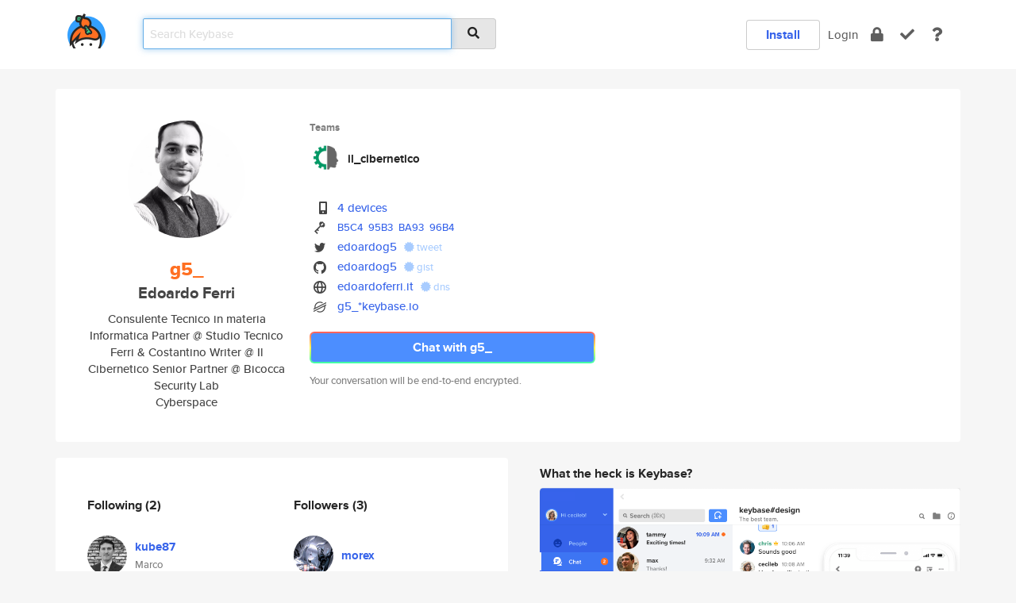

--- FILE ---
content_type: text/html; charset=utf-8
request_url: https://keybase.io/g5_
body_size: 6369
content:
<!DOCTYPE html>
<html id="">

  <!--~~~~~~~~~~~~~~~~~~~~~~~~~~~~~~~~~~~~~~~~~~~~~~~~~~~~~~~~~~~~~~~~~~~~~~~~

                              K E Y   B A S E

                            crypto for everyone

                        because no one we know ever
                      seems to have a public key. :-(

     No Google Analytics or other 3rd party hosted script tags on Keybase.

     And this has the added bonus that we'll never be able to serve ad code.

                                    \o/  \o/
                                  keybase team

  ~~~~~~~~~~~~~~~~~~~~~~~~~~~~~~~~~~~~~~~~~~~~~~~~~~~~~~~~~~~~~~~~~~~~~~~~~-->

  <head>
    <title>g5_ (Edoardo Ferri) | Keybase</title>
    <meta       name="viewport"    content="width=device-width, initial-scale=1.0, maximum-scale=1.0, user-scalable=no">
    <link       href="/_/brew/_/52e9d104/sitewide-css.css"      rel="stylesheet">
    
    <script type="text/javascript" nonce="dc7f13bb-73b6-41c5-96dd-95d22985b77a" src="/_/brew/_/906baaf9/sitewide-js.js"></script>

    <meta    charset="UTF-8" />
    

<meta name="Description" content="g5_ (Edoardo Ferri) is now on Keybase, an open source app for encryption and cryptography."><meta property="og:description" content="g5_ (Edoardo Ferri) is now on Keybase, an open source app for encryption and cryptography."><meta name="twitter:site" content="@edoardog5"><meta name="twitter:image" content="https://s3.amazonaws.com/keybase_processed_uploads/741815cfe9dd61b2547c767e9e7a5a05_360_360.jpg"><meta name="twitter:title" content="g5_ (Edoardo Ferri) on Keybase"><meta name="twitter:description" content="g5_ (Edoardo Ferri) is now on Keybase, an open source app for encryption and cryptography."><meta property="og:image"  content="https://s3.amazonaws.com/keybase_processed_uploads/741815cfe9dd61b2547c767e9e7a5a05_360_360.jpg"><meta property="og:image:width" content="360"><meta property="og:image:height" content="360">

    <script type="text/javascript" nonce="dc7f13bb-73b6-41c5-96dd-95d22985b77a">
    window.csrf_token="lgHZIDlmZDg0NGQ2ZTc1YTQ2NzlhZDc0NjI4NzBlMWQ3MDA4zml0mmjOAxcEAMDEIA0PzMkiLJppT7dTHN/Ljbtg07XRY7ODJIjWsb4Gwwgs";
    </script>
  </head>

  
  <body id="">
  <div class="run-mode run-mode-prod">
    <div class="grid-monitor"> 
      <input id="url_base" type="hidden" value="https://keybase.io/"/>

        <div id="navbar-top">
          <div class="navbar navbar-fixed-top navbar-default" role="navigation" data-active-tab="">

            <div class="container navbar-container">
              <div class="row">

                <div class="col-xs-2 col-sm-1">
                  <div class="navbar-header">
                    <div class="navbar-brand">
                      <a href="/" aria-label="home">
                        <img src="/images/icons/icon-keybase-logo-48.png" srcset="/images/icons/icon-keybase-logo-48@2x.png 2x" width="48" height="48" />
                      </a>
                    </div>
                    <div class="staging-notice">Keybase Staging Server</div>
                  </div>
                </div>

                <div class="col-xs-10 col-sm-5">
                  <div class="nav-search-wrapper">
                    <div class="input-group form-group">
                      <input type="text" class="form-control auto-focus nav-search-input  " data-focus-priority="0" placeholder="Search Keybase"
                      autocapitalize="off" autocorrect="off" autocomplete="off" spellcheck="false">
                      <span class="input-group-addon"><i class="fas fa-search"></i></span>
                    </div>
                  </div>
                </div>

                <div class="col-xs-12 col-sm-6">    

      <table class="nav navbar-right navbar-buttons pull-right">
        <tr>
        
            <td>
              
              <a href="/download" class="btn btn-secondary">Install</a>
            </td>
            <td><a onclick="return false;" href="#_" class="navbar-link link-login ">Login</a></td>
            <td class="nav-btn "><div class="auto-tooltip" title="Encrypt"><a href="/encrypt" aria-label="encrypt"><i class="fas fa-lock"></i></a></div></td>
            <td class="nav-btn " ><div class="auto-tooltip" title="Verify"><a href="/verify" aria-label="verify"><i class="fas fa-check"></i></a></div></td>
            <td class="hidden-xs nav-btn "   ><div class="auto-tooltip" title="Docs"><a href="http://book.keybase.io" aria-label="docs"><i class="fas fa-question"></i></a></div></td>
          
        </tr>
      </table>
</div>

              </div>
            </div>
          </div>
        </div>



      
    

<div id="autoreset-event-error" class="container alert alert-warning" style="text-align:center; display:none;">
  <span id="autoreset-event-error-msg">  </span>
  <button type="button" class="close"><span id="autoreset-event-error-close">×</span></button>
</div>
<div id="autoreset-event-success" class="container alert alert-success" style="text-align:center; display:none;">
  <span id="autoreset-event-success-msg">  </span>
  <button type="button" class="close"><span id="autoreset-event-success-close">×</span></button>
</div>




      
      <div class="modal modal-primary" id="shared-modal" data-backdrop="static">
      </div>

      
      <div class="content">
        

<input type="hidden" id="is-self-view" value="0">
<div id="page-user">


    <div class="user-header">
    <div class="container">
      <div class="row header-row kb-main-card">
        <div class="col-sm-4 col-lg-3 col-profile-heading">
          
<div class="profile-heading" data-username="g5_" data-uid="82be3fe33dc6b7716a9dc921d406f619">

  <div class="picture user-profile-picture">
    
        <img src="https://s3.amazonaws.com/keybase_processed_uploads/741815cfe9dd61b2547c767e9e7a5a05_360_360.jpg" class="img-circle" width="148" height="148">
      
  </div>


  <div class="full-name ">
    <div class="username ">g5_</div>
    
        Edoardo Ferri
      
  </div>
  

  
      <div class="bio">
        
            Consulente Tecnico in materia Informatica
Partner @ Studio Tecnico Ferri &amp; Costantino
Writer @ Il Cibernetico
Senior Partner @ Bicocca Security Lab
          
      </div>
    
      <div class="location">
        
            Cyberspace
          
      </div>
    

</div>

        </div>
        <div class="col-sm-8 col-lg-9 col-identity-heading">
          
<div class="identity-heading">

  <div class="visible-xs">
    
<div class="track-action-wrapper">
  

  <span class="btn-gradient"><a href="#_" onclick="return false;" class="btn btn-primary   app-redirector app-redirector-primary" data-app-target="chat/g5_"><span class="hidden-xs">Chat with g5_</span><span class="visible-xs">Start a chat</span></a></span><br/>
  <span class="small">Your conversation will be end-to-end encrypted.</span>

  

</div>

  </div>

  <div class="row">
    <div class="col-sm-7">
        
    
          <div class="showcased-teams-table-wrapper">
            <div class="showcased-heading small">
              Teams
            </div>
            <table class="showcased-teams-table">
        
            <tr class="showcased-item">
              <td class="showcased-img">
                <img src="https://s3.amazonaws.com/keybase_processed_uploads/a9ad681c200a58d065185f98100b2f05_200_200.png" width="40" height="40" style="border-radius:4px;">
              </td>
              <td class="showcased-name">
                <a href="/team/il_cibernetico">il_cibernetico</a>
              </td>
            </tr>
          
            </table>
          </div>
        

        

  <div class="identity-table">
    
        <div class="it-item">
          <i class="icon-kb-iconfont-identity-devices"></i>
          <a href="/g5_/devices">4 devices</a>
        </div>
      


<!-- <li></li> -->

<div class="it-item">
  <img class="it-icon" width="16px" height="16px"
     srcset="/images/paramproofs/services/pgp/logo_black_16.png 16w, /images/paramproofs/services/pgp/logo_black_16@2x.png 32w" />

  
  <span class="proof-tags">
    <a href="#show-public"
   onclick="return false;"
   class="link-show-public"
   data-kid="010181667f1a240b4f3428be05247e7dea0e8f53da8ac5a891b0bb603af412e637bb0a"
><span class="pgp-fingerprint"><span class="even">B5C4</span><span class="odd">95B3</span><span class="even">BA93</span><span class="odd">96B4</span></span></a>

    
  </span>
</div>

<div class="it-item">
  <img class="it-icon" width="16px" height="16px"
     srcset="/images/paramproofs/services/twitter/logo_black_16.png 16w, /images/paramproofs/services/twitter/logo_black_16@2x.png 32w" />

  <a href="https://twitter.com/edoardog5" rel="me">edoardog5</a>
  <span class="proof-tags">
  
        <a class="proof-tag proof-tag-state-1" href="https://twitter.com/edoardog5/status/1222132545954942976"><i class="fas fa-certificate"></i>
          tweet
        </a>
      
  </span>
</div>

<div class="it-item">
  <img class="it-icon" width="16px" height="16px"
     srcset="/images/paramproofs/services/github/logo_black_16.png 16w, /images/paramproofs/services/github/logo_black_16@2x.png 32w" />

  <a href="https://github.com/edoardog5" rel="me">edoardog5</a>
  <span class="proof-tags">
  
        <a class="proof-tag proof-tag-state-1" href="https://gist.github.com/a1c187e0fd3b9bd28d64155ab7f71ed4"><i class="fas fa-certificate"></i>
          gist
        </a>
      
  </span>
</div>

<div class="it-item">
  <img class="it-icon" width="16px" height="16px"
     srcset="/images/paramproofs/services/web/logo_black_16.png 16w, /images/paramproofs/services/web/logo_black_16@2x.png 32w" />

  <a href="http://edoardoferri.it" rel="me">edoardoferri.it</a>
  <span class="proof-tags">
  
        <a class="proof-tag proof-tag-state-1" href="https://keybase.io/g5_/sigchain#3bae0ed49649526a9bf1f293f196abb58e37c39c3a46a785e9b4e9019c8d47190f"><i class="fas fa-certificate"></i>
          dns
        </a>
      
  </span>
</div>

          <div class="it-item">
            <img class="it-icon" width="16px" height="16px"
     srcset="/images/paramproofs/services/stellar/logo_black_16.png 16w, /images/paramproofs/services/stellar/logo_black_16@2x.png 32w" />

            <a href="#_" onclick="return false;" class="view-stellar-address"
              data-username="g5_">g5_*keybase.io</a>
          </div>
        
    <div class="clearfix"></div>
  </div>

        
<div class="identity-table">
  

  <div class="clearfix"></div>
</div>

    </div>
    <div class="col-sm-5 col-dropdown">
        

    </div>
  </div>

  

  <div class="hidden-xs">
    
<div class="track-action-wrapper">
  

  <span class="btn-gradient"><a href="#_" onclick="return false;" class="btn btn-primary btn-md app-redirector app-redirector-primary" data-app-target="chat/g5_"><span class="hidden-xs">Chat with g5_</span><span class="visible-xs">Start a chat</span></a></span><br/>
  <span class="small">Your conversation will be end-to-end encrypted.</span>

  

</div>

  </div>

</div>

        </div>
      </div>
    </div>
  </div>

  <div class="user-body">

    <div class="container">
      <div class="row">
        <div class="col-md-6 col-tracking-table">

          

          

<div class="tracking" id="profile-tracking-section">
  
    <div class="row">
      <div class="col-xs-12 kb-main-card">

          <div class="row">
            <div class="col-xs-6 tracking-col">
              <h4>Following <span class="num">(2)</span></h4>
              <table class="follower-table">
                
      <tr data-uid="895b626c08a9c2f0a151587ae0835019" class="follower-row">
        <td>
          
              <a href="/kube87"><img class="img img-circle" src="https://s3.amazonaws.com/keybase_processed_uploads/af447e7e5983c755ebae24a412a2cf05_200_200.jpg" width="50" height="50"></a>
            
        </td>
        <td class="td-follower-info">
          <a href="/kube87" class="username ">kube87</a><br/>
          <span class="small">Marco</span>
        </td>
      </tr>
    
      <tr data-uid="beef47592ec33eae605555734adb2b19" class="follower-row">
        <td>
          
              <a href="/agra79"><img class="img img-circle" src="https://s3.amazonaws.com/keybase_processed_uploads/f06a1d259bb761c8021061b3096cdb05_200_200.jpg" width="50" height="50"></a>
            
        </td>
        <td class="td-follower-info">
          <a href="/agra79" class="username ">agra79</a><br/>
          <span class="small">Alessandro Agrati</span>
        </td>
      </tr>
    

              </table>
            </div>
            <div class="col-xs-6 trackers-col">
              <h4>Followers <span class="num">(3)</span></h4>
              <table class="follower-table">
                
      <tr data-uid="90ce4e2643e1ad27523af75c21c25519" class="follower-row">
        <td>
          
              <a href="/morex"><img class="img img-circle" src="https://s3.amazonaws.com/keybase_processed_uploads/a04529b68baf6d3789165bbf229aca05_200_200.jpg" width="50" height="50"></a>
            
        </td>
        <td class="td-follower-info">
          <a href="/morex" class="username ">morex</a><br/>
          <span class="small"></span>
        </td>
      </tr>
    
      <tr data-uid="beef47592ec33eae605555734adb2b19" class="follower-row">
        <td>
          
              <a href="/agra79"><img class="img img-circle" src="https://s3.amazonaws.com/keybase_processed_uploads/f06a1d259bb761c8021061b3096cdb05_200_200.jpg" width="50" height="50"></a>
            
        </td>
        <td class="td-follower-info">
          <a href="/agra79" class="username ">agra79</a><br/>
          <span class="small">Alessandro Agrati</span>
        </td>
      </tr>
    
      <tr data-uid="895b626c08a9c2f0a151587ae0835019" class="follower-row">
        <td>
          
              <a href="/kube87"><img class="img img-circle" src="https://s3.amazonaws.com/keybase_processed_uploads/af447e7e5983c755ebae24a412a2cf05_200_200.jpg" width="50" height="50"></a>
            
        </td>
        <td class="td-follower-info">
          <a href="/kube87" class="username ">kube87</a><br/>
          <span class="small">Marco</span>
        </td>
      </tr>
    

              </table>
            </div>
          </div>
        </div>
      </div>

    

  
      <div class="row row-other-people">
        <div class="col-xs-12 kb-main-card">
          <div class="row">
            <div class="col-xs-12">
              <h4>Browse others <span class="num">(15)</span></h4>
            </div>
            
                <div class="col-xs-6 trackers-col">
                  <table class="follower-table">
                    
      <tr data-uid="01ad625a6a3da5d4a9db3538e3054000" class="follower-row">
        <td>
          
              <a href="/tgalal"><img class="img img-circle" src="https://s3.amazonaws.com/keybase_processed_uploads/16c10bca7b26821ad5fea1f9ed40d505_200_200.jpg" width="50" height="50"></a>
            
        </td>
        <td class="td-follower-info">
          <a href="/tgalal" class="username ">tgalal</a><br/>
          <span class="small">Tarek Galal</span>
        </td>
      </tr>
    

                  </table>
                </div>
              
                <div class="col-xs-6 trackers-col">
                  <table class="follower-table">
                    
      <tr data-uid="01c552d1dbe2f9b81d2d3e6ab087d719" class="follower-row">
        <td>
          
              <a href="/doyin18"><img class="img img-circle" src="https://s3.amazonaws.com/keybase_processed_uploads/afdd947bf453553c89336c367a674205_200_200.jpg" width="50" height="50"></a>
            
        </td>
        <td class="td-follower-info">
          <a href="/doyin18" class="username ">doyin18</a><br/>
          <span class="small">Doyin olabisi</span>
        </td>
      </tr>
    

                  </table>
                </div>
              
                <div class="col-xs-6 trackers-col">
                  <table class="follower-table">
                    
      <tr data-uid="01eb46d4b0c6d417fe60aabcb8230a00" class="follower-row">
        <td>
          
              <a href="/joshua_songy"><img class="img img-circle" src="https://s3.amazonaws.com/keybase_processed_uploads/fafc1551e970dea07814634379770005_200_200_square_200.png" width="50" height="50"></a>
            
        </td>
        <td class="td-follower-info">
          <a href="/joshua_songy" class="username ">joshua_songy</a><br/>
          <span class="small">Joshua Songy</span>
        </td>
      </tr>
    

                  </table>
                </div>
              
                <div class="col-xs-6 trackers-col">
                  <table class="follower-table">
                    
      <tr data-uid="018c58b1586a8e131e569b4856c34b19" class="follower-row">
        <td>
          
              <a href="/gaydicks"><img class="img img-circle" src="/images/no-photo/placeholder-avatar-180-x-180.png" width="50" height="50"></a>
            
        </td>
        <td class="td-follower-info">
          <a href="/gaydicks" class="username ">gaydicks</a><br/>
          <span class="small"></span>
        </td>
      </tr>
    

                  </table>
                </div>
              
                <div class="col-xs-6 trackers-col">
                  <table class="follower-table">
                    
      <tr data-uid="0192c6ca4e2f51b84e1818d56a9f7519" class="follower-row">
        <td>
          
              <a href="/montyland"><img class="img img-circle" src="https://s3.amazonaws.com/keybase_processed_uploads/535609bc16089cc82b8316311ebcbd05_200_200.jpeg" width="50" height="50"></a>
            
        </td>
        <td class="td-follower-info">
          <a href="/montyland" class="username ">montyland</a><br/>
          <span class="small">Stephen Montagna</span>
        </td>
      </tr>
    

                  </table>
                </div>
              
                <div class="col-xs-6 trackers-col">
                  <table class="follower-table">
                    
      <tr data-uid="011821a16247f92bb61e0ac1602db719" class="follower-row">
        <td>
          
              <a href="/markuswittwer"><img class="img img-circle" src="https://s3.amazonaws.com/keybase_processed_uploads/f87344a1b0c034c9d590f2663631fe05_200_200.jpg" width="50" height="50"></a>
            
        </td>
        <td class="td-follower-info">
          <a href="/markuswittwer" class="username ">markuswittwer</a><br/>
          <span class="small">Markus Wittwer</span>
        </td>
      </tr>
    

                  </table>
                </div>
              
                <div class="col-xs-6 trackers-col">
                  <table class="follower-table">
                    
      <tr data-uid="010767db465d6dcbab4751dae39a2b00" class="follower-row">
        <td>
          
              <a href="/tlfbrito"><img class="img img-circle" src="https://s3.amazonaws.com/keybase_processed_uploads/7e7c6b235fd64ce7a41fbe717f4cd005_200_200.jpg" width="50" height="50"></a>
            
        </td>
        <td class="td-follower-info">
          <a href="/tlfbrito" class="username ">tlfbrito</a><br/>
          <span class="small">Tiago Brito</span>
        </td>
      </tr>
    

                  </table>
                </div>
              
                <div class="col-xs-6 trackers-col">
                  <table class="follower-table">
                    
      <tr data-uid="016dac339403c9303cc62a1f5b407519" class="follower-row">
        <td>
          
              <a href="/caibar"><img class="img img-circle" src="/images/no-photo/placeholder-avatar-180-x-180.png" width="50" height="50"></a>
            
        </td>
        <td class="td-follower-info">
          <a href="/caibar" class="username ">caibar</a><br/>
          <span class="small"></span>
        </td>
      </tr>
    

                  </table>
                </div>
              
                <div class="col-xs-6 trackers-col">
                  <table class="follower-table">
                    
      <tr data-uid="01ecd73afdc6b14cab4cd66f7065a419" class="follower-row">
        <td>
          
              <a href="/mykola_holovko"><img class="img img-circle" src="/images/no-photo/placeholder-avatar-180-x-180.png" width="50" height="50"></a>
            
        </td>
        <td class="td-follower-info">
          <a href="/mykola_holovko" class="username ">mykola_holovko</a><br/>
          <span class="small"></span>
        </td>
      </tr>
    

                  </table>
                </div>
              
                <div class="col-xs-6 trackers-col">
                  <table class="follower-table">
                    
      <tr data-uid="017aaa6d0faa88bba98316f7ba7ed019" class="follower-row">
        <td>
          
              <a href="/maximmakukha"><img class="img img-circle" src="/images/no-photo/placeholder-avatar-180-x-180.png" width="50" height="50"></a>
            
        </td>
        <td class="td-follower-info">
          <a href="/maximmakukha" class="username ">maximmakukha</a><br/>
          <span class="small">Maxim Makukha</span>
        </td>
      </tr>
    

                  </table>
                </div>
              
                <div class="col-xs-6 trackers-col">
                  <table class="follower-table">
                    
      <tr data-uid="0114f2a5cdbd9345e9f4002d1dae1219" class="follower-row">
        <td>
          
              <a href="/jarnicoton"><img class="img img-circle" src="https://s3.amazonaws.com/keybase_processed_uploads/62583e1720c418462034044acedcaf05_200_200.jpg" width="50" height="50"></a>
            
        </td>
        <td class="td-follower-info">
          <a href="/jarnicoton" class="username ">jarnicoton</a><br/>
          <span class="small"></span>
        </td>
      </tr>
    

                  </table>
                </div>
              
                <div class="col-xs-6 trackers-col">
                  <table class="follower-table">
                    
      <tr data-uid="0160b99bce42afe3248763575d4c9319" class="follower-row">
        <td>
          
              <a href="/dwert"><img class="img img-circle" src="https://s3.amazonaws.com/keybase_processed_uploads/659b177365de22333a849512f01e1405_200_200.jpg" width="50" height="50"></a>
            
        </td>
        <td class="td-follower-info">
          <a href="/dwert" class="username ">dwert</a><br/>
          <span class="small"></span>
        </td>
      </tr>
    

                  </table>
                </div>
              
                <div class="col-xs-6 trackers-col">
                  <table class="follower-table">
                    
      <tr data-uid="01220e8ebaa8fe5adc53138f71987e19" class="follower-row">
        <td>
          
              <a href="/mtucker"><img class="img img-circle" src="https://s3.amazonaws.com/keybase_processed_uploads/d3ded8bcd4d236d1623e8e54d688b805_200_200.jpg" width="50" height="50"></a>
            
        </td>
        <td class="td-follower-info">
          <a href="/mtucker" class="username ">mtucker</a><br/>
          <span class="small">Matt Tucker</span>
        </td>
      </tr>
    

                  </table>
                </div>
              
                <div class="col-xs-6 trackers-col">
                  <table class="follower-table">
                    
      <tr data-uid="01034d3ff258416bfc0a74e62f2cde19" class="follower-row">
        <td>
          
              <a href="/sajank"><img class="img img-circle" src="/images/no-photo/placeholder-avatar-180-x-180.png" width="50" height="50"></a>
            
        </td>
        <td class="td-follower-info">
          <a href="/sajank" class="username ">sajank</a><br/>
          <span class="small"></span>
        </td>
      </tr>
    

                  </table>
                </div>
              
                <div class="col-xs-6 trackers-col">
                  <table class="follower-table">
                    
      <tr data-uid="015dcbb73451201518680d9040e8b319" class="follower-row">
        <td>
          
              <a href="/wahyusy99"><img class="img img-circle" src="https://s3.amazonaws.com/keybase_processed_uploads/684699b91a3edcfe3a8a5ce7e4512705_200_200.jpg" width="50" height="50"></a>
            
        </td>
        <td class="td-follower-info">
          <a href="/wahyusy99" class="username ">wahyusy99</a><br/>
          <span class="small">Wahyu saputra</span>
        </td>
      </tr>
    

                  </table>
                </div>
              
          </div>
        </div>
      </div>
    
</div>


        </div>
        <div class="col-md-6 col-stuff kb-sub-card">
          

<div class="command-line-examples hidden-xs">
  
      <h4>What the heck is Keybase?</h4>
    
  <img id="screenshot1" class="img img-responsive" src="/images/screenshots/keybase-nav-v2.png" width="1550" height="1103">
  <p style="text-align:center;margin-top:30px;"></p>

    <center style="margin-bottom:30px;">
      
    <div class="install-badge">
      <a
        href="#_"
        data-use-direct="true"
        data-target="https://prerelease.keybase.io/Keybase.dmg"
        data-platform="macOS"
        data-context="user-stuff-col"
        class="install-link"
      >
        <img
          srcset="/images/badges/install-badge-macos-168-56.png, /images/badges/install-badge-macos-168-56@2x.png 2x, /images/badges/install-badge-macos-168-56@3x.png 3x"
          src="/images/badges/install-badge-macos-168-56@3x.png"
          width="168"
          height="56"
        >
      </a>

      
    </div>
  

    </center>

  
      <h3 id="keybase-is-an-open-source-app">Keybase is an open source app</h3>
<p>Keybase comes with everything you need to manage your identity,
create secure chats, and share files privately. It&#39;s free.</p>
<p>It&#39;s fun too.</p>
<p>Over 100,000 people have joined Keybase so far to prove their identities, and it&#39;s growing rapidly.</p>

    



</div>

        </div>
      </div>
    </div>
  </div>

</div>

      </div>

      <div class="footer">
  
      <div class="container hidden-xs">
        <div class="row">
          <div class="col-xs-12 col-sm-6 col-md-5 col-lg-4">
            <img src="/images/walkthrough/footprints_transp.png"  class="img-responsive" width="1000" height="272">
          </div>
        </div>
      </div>
    

<div class="container text-center hidden-xs">
  <div>

    <small>
      Keybase, 2026
    | Available within Tor at <strong>http://keybase5wmilwokqirssclfnsqrjdsi7jdir5wy7y7iu3tanwmtp6oid.onion</strong><br/><br/>

    </small>

      <a href="/download">install Keybase</a>
      | <a href="/blog">read our blog</a>
      | <a href="/docs">documentation</a>
      | <a href="/docs/bug_reporting">bug reporting</a>
      | <a href="/docs/secadv">security advisories</a>
      <br><a href="/docs/terms">terms</a>
      &amp; <a href="/docs/privacypolicy">privacy</a>
      &amp; <a href="/docs/california-ccpa">california ccpa</a>
      &amp; <a href="/docs/acceptable-use-policy">acceptable use</a><br>
        <a href="/jobs">jobs @ keybase</a>
    </div>
  </div>
</div>
<div class="container text-center visible-xs" id="mobile-footer" style="padding:20px 0">

  

  <div style="margin-bottom:20px">
    <a href="https://github.com/keybase/client/issues" rel="noopener noreferrer">Please send us feedback &amp; bug reports</a>.
  </div>
  Keybase, 2026
    | <a href="/blog">read our blog</a>
    <br><a href="/docs/terms">terms</a>
    &amp; <a href="/docs/privacypolicy">privacy</a>
    &amp; <a href="/docs/secadv">security advisories</a>
    &amp; <a href="/docs/california-ccpa">california ccpa</a>
    &amp; <a href="/docs/acceptable-use-policy">acceptable use</a>
  </div>
</div>


    </div>
  </div>
  <script type="text/javascript" nonce="dc7f13bb-73b6-41c5-96dd-95d22985b77a">
    window.session = new Session()
    window.run_mode = "prod";
  </script>
  </body>
</html>
